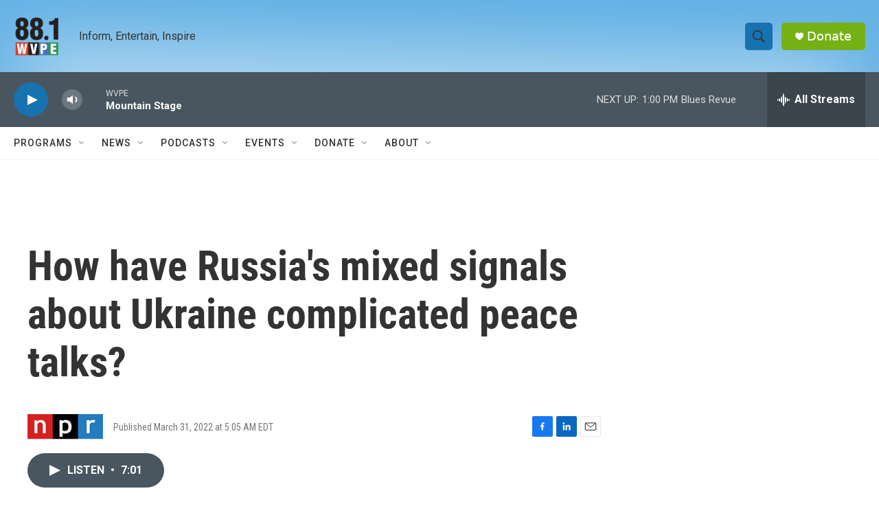

--- FILE ---
content_type: text/html; charset=utf-8
request_url: https://www.google.com/recaptcha/api2/aframe
body_size: 267
content:
<!DOCTYPE HTML><html><head><meta http-equiv="content-type" content="text/html; charset=UTF-8"></head><body><script nonce="cNyClpwfgHI5rF8etBIGqw">/** Anti-fraud and anti-abuse applications only. See google.com/recaptcha */ try{var clients={'sodar':'https://pagead2.googlesyndication.com/pagead/sodar?'};window.addEventListener("message",function(a){try{if(a.source===window.parent){var b=JSON.parse(a.data);var c=clients[b['id']];if(c){var d=document.createElement('img');d.src=c+b['params']+'&rc='+(localStorage.getItem("rc::a")?sessionStorage.getItem("rc::b"):"");window.document.body.appendChild(d);sessionStorage.setItem("rc::e",parseInt(sessionStorage.getItem("rc::e")||0)+1);localStorage.setItem("rc::h",'1768759008200');}}}catch(b){}});window.parent.postMessage("_grecaptcha_ready", "*");}catch(b){}</script></body></html>